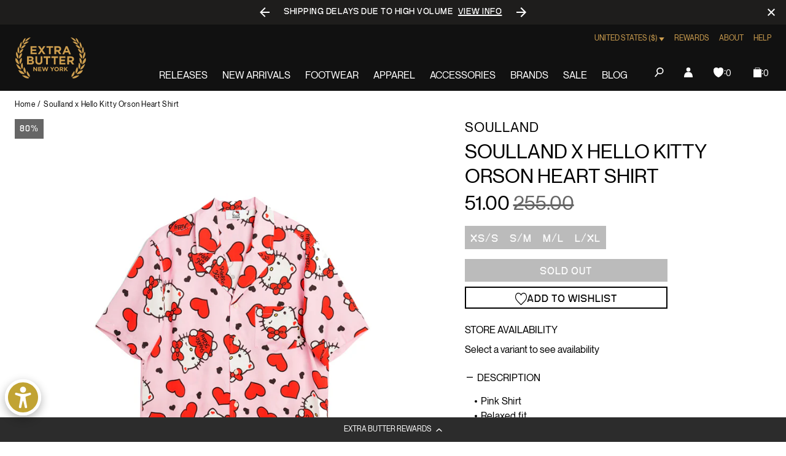

--- FILE ---
content_type: text/javascript; charset=utf-8
request_url: https://extrabutterny.com/products/soulland-x-hello-kitty-orson-heart-shirt-1.js
body_size: 818
content:
{"id":7303534870711,"title":"Soulland x Hello Kitty Orson Heart Shirt","handle":"soulland-x-hello-kitty-orson-heart-shirt-1","description":"\u003cul\u003e\n\u003cli\u003ePink Shirt\u003cbr\u003e\n\u003c\/li\u003e\n\u003cli\u003eRelaxed fit\u003c\/li\u003e\n\u003cli\u003eClassic collar\u003c\/li\u003e\n\u003cli\u003eAll over print\u003c\/li\u003e\n\u003cli\u003eFront button closure\u003c\/li\u003e\n\u003cli\u003ePatch pocket on chest\u003c\/li\u003e\n\u003cli\u003e100% Tencel\u003c\/li\u003e\n\u003c\/ul\u003e","published_at":"2024-02-08T16:23:46-05:00","created_at":"2023-04-05T15:48:42-04:00","vendor":"Soulland","type":"Shirts","tags":["260_JUNE23","260_OCT_APP_23","260JAN-NOTOS","260JAN24A","bfcm25","Color_Pink","Department_Apparel","eblovers","FLASH2525","fresh26sale","Gender_Unisex","in-stock","lovely-feelings","Low Stock Apparel","noreturn","Sale","seg-d","sep23sale","SizeGuide_universal-apparel-size-chart","SS23","total-back-in-stock","xmas23app"],"price":5100,"price_min":5100,"price_max":5100,"available":false,"price_varies":false,"compare_at_price":25500,"compare_at_price_min":25500,"compare_at_price_max":25500,"compare_at_price_varies":false,"variants":[{"id":41762840281271,"title":"XS\/S","option1":"XS\/S","option2":null,"option3":null,"sku":"31103-1109-PNK-XS\/S","requires_shipping":true,"taxable":true,"featured_image":null,"available":false,"name":"Soulland x Hello Kitty Orson Heart Shirt - XS\/S","public_title":"XS\/S","options":["XS\/S"],"price":5100,"weight":953,"compare_at_price":25500,"inventory_management":"shopify","barcode":"5056009856822","quantity_rule":{"min":1,"max":null,"increment":1},"quantity_price_breaks":[],"requires_selling_plan":false,"selling_plan_allocations":[]},{"id":41762840248503,"title":"S\/M","option1":"S\/M","option2":null,"option3":null,"sku":"31103-1109-PNK-S\/M","requires_shipping":true,"taxable":true,"featured_image":null,"available":false,"name":"Soulland x Hello Kitty Orson Heart Shirt - S\/M","public_title":"S\/M","options":["S\/M"],"price":5100,"weight":953,"compare_at_price":25500,"inventory_management":"shopify","barcode":"5056009856853","quantity_rule":{"min":1,"max":null,"increment":1},"quantity_price_breaks":[],"requires_selling_plan":false,"selling_plan_allocations":[]},{"id":41762840215735,"title":"M\/L","option1":"M\/L","option2":null,"option3":null,"sku":"31103-1109-PNK-M\/L","requires_shipping":true,"taxable":true,"featured_image":null,"available":false,"name":"Soulland x Hello Kitty Orson Heart Shirt - M\/L","public_title":"M\/L","options":["M\/L"],"price":5100,"weight":953,"compare_at_price":25500,"inventory_management":"shopify","barcode":"5056009856884","quantity_rule":{"min":1,"max":null,"increment":1},"quantity_price_breaks":[],"requires_selling_plan":false,"selling_plan_allocations":[]},{"id":41762840182967,"title":"L\/XL","option1":"L\/XL","option2":null,"option3":null,"sku":"31103-1109-PNK-L\/XL","requires_shipping":true,"taxable":true,"featured_image":null,"available":false,"name":"Soulland x Hello Kitty Orson Heart Shirt - L\/XL","public_title":"L\/XL","options":["L\/XL"],"price":5100,"weight":953,"compare_at_price":25500,"inventory_management":"shopify","barcode":"5056009856914","quantity_rule":{"min":1,"max":null,"increment":1},"quantity_price_breaks":[],"requires_selling_plan":false,"selling_plan_allocations":[]}],"images":["\/\/cdn.shopify.com\/s\/files\/1\/0236\/4333\/products\/23_SS_Hello_Kitty-31103-1109-HK_Orson_shirt-Pink_AOP.jpg?v=1681932903"],"featured_image":"\/\/cdn.shopify.com\/s\/files\/1\/0236\/4333\/products\/23_SS_Hello_Kitty-31103-1109-HK_Orson_shirt-Pink_AOP.jpg?v=1681932903","options":[{"name":"Size","position":1,"values":["XS\/S","S\/M","M\/L","L\/XL"]}],"url":"\/products\/soulland-x-hello-kitty-orson-heart-shirt-1","media":[{"alt":null,"id":25058950250679,"position":1,"preview_image":{"aspect_ratio":1.0,"height":2000,"width":2000,"src":"https:\/\/cdn.shopify.com\/s\/files\/1\/0236\/4333\/products\/23_SS_Hello_Kitty-31103-1109-HK_Orson_shirt-Pink_AOP.jpg?v=1681932903"},"aspect_ratio":1.0,"height":2000,"media_type":"image","src":"https:\/\/cdn.shopify.com\/s\/files\/1\/0236\/4333\/products\/23_SS_Hello_Kitty-31103-1109-HK_Orson_shirt-Pink_AOP.jpg?v=1681932903","width":2000}],"requires_selling_plan":false,"selling_plan_groups":[]}

--- FILE ---
content_type: text/javascript; charset=utf-8
request_url: https://extrabutterny.com/products/soulland-x-hello-kitty-orson-heart-shirt-1.js
body_size: 376
content:
{"id":7303534870711,"title":"Soulland x Hello Kitty Orson Heart Shirt","handle":"soulland-x-hello-kitty-orson-heart-shirt-1","description":"\u003cul\u003e\n\u003cli\u003ePink Shirt\u003cbr\u003e\n\u003c\/li\u003e\n\u003cli\u003eRelaxed fit\u003c\/li\u003e\n\u003cli\u003eClassic collar\u003c\/li\u003e\n\u003cli\u003eAll over print\u003c\/li\u003e\n\u003cli\u003eFront button closure\u003c\/li\u003e\n\u003cli\u003ePatch pocket on chest\u003c\/li\u003e\n\u003cli\u003e100% Tencel\u003c\/li\u003e\n\u003c\/ul\u003e","published_at":"2024-02-08T16:23:46-05:00","created_at":"2023-04-05T15:48:42-04:00","vendor":"Soulland","type":"Shirts","tags":["260_JUNE23","260_OCT_APP_23","260JAN-NOTOS","260JAN24A","bfcm25","Color_Pink","Department_Apparel","eblovers","FLASH2525","fresh26sale","Gender_Unisex","in-stock","lovely-feelings","Low Stock Apparel","noreturn","Sale","seg-d","sep23sale","SizeGuide_universal-apparel-size-chart","SS23","total-back-in-stock","xmas23app"],"price":5100,"price_min":5100,"price_max":5100,"available":false,"price_varies":false,"compare_at_price":25500,"compare_at_price_min":25500,"compare_at_price_max":25500,"compare_at_price_varies":false,"variants":[{"id":41762840281271,"title":"XS\/S","option1":"XS\/S","option2":null,"option3":null,"sku":"31103-1109-PNK-XS\/S","requires_shipping":true,"taxable":true,"featured_image":null,"available":false,"name":"Soulland x Hello Kitty Orson Heart Shirt - XS\/S","public_title":"XS\/S","options":["XS\/S"],"price":5100,"weight":953,"compare_at_price":25500,"inventory_management":"shopify","barcode":"5056009856822","quantity_rule":{"min":1,"max":null,"increment":1},"quantity_price_breaks":[],"requires_selling_plan":false,"selling_plan_allocations":[]},{"id":41762840248503,"title":"S\/M","option1":"S\/M","option2":null,"option3":null,"sku":"31103-1109-PNK-S\/M","requires_shipping":true,"taxable":true,"featured_image":null,"available":false,"name":"Soulland x Hello Kitty Orson Heart Shirt - S\/M","public_title":"S\/M","options":["S\/M"],"price":5100,"weight":953,"compare_at_price":25500,"inventory_management":"shopify","barcode":"5056009856853","quantity_rule":{"min":1,"max":null,"increment":1},"quantity_price_breaks":[],"requires_selling_plan":false,"selling_plan_allocations":[]},{"id":41762840215735,"title":"M\/L","option1":"M\/L","option2":null,"option3":null,"sku":"31103-1109-PNK-M\/L","requires_shipping":true,"taxable":true,"featured_image":null,"available":false,"name":"Soulland x Hello Kitty Orson Heart Shirt - M\/L","public_title":"M\/L","options":["M\/L"],"price":5100,"weight":953,"compare_at_price":25500,"inventory_management":"shopify","barcode":"5056009856884","quantity_rule":{"min":1,"max":null,"increment":1},"quantity_price_breaks":[],"requires_selling_plan":false,"selling_plan_allocations":[]},{"id":41762840182967,"title":"L\/XL","option1":"L\/XL","option2":null,"option3":null,"sku":"31103-1109-PNK-L\/XL","requires_shipping":true,"taxable":true,"featured_image":null,"available":false,"name":"Soulland x Hello Kitty Orson Heart Shirt - L\/XL","public_title":"L\/XL","options":["L\/XL"],"price":5100,"weight":953,"compare_at_price":25500,"inventory_management":"shopify","barcode":"5056009856914","quantity_rule":{"min":1,"max":null,"increment":1},"quantity_price_breaks":[],"requires_selling_plan":false,"selling_plan_allocations":[]}],"images":["\/\/cdn.shopify.com\/s\/files\/1\/0236\/4333\/products\/23_SS_Hello_Kitty-31103-1109-HK_Orson_shirt-Pink_AOP.jpg?v=1681932903"],"featured_image":"\/\/cdn.shopify.com\/s\/files\/1\/0236\/4333\/products\/23_SS_Hello_Kitty-31103-1109-HK_Orson_shirt-Pink_AOP.jpg?v=1681932903","options":[{"name":"Size","position":1,"values":["XS\/S","S\/M","M\/L","L\/XL"]}],"url":"\/products\/soulland-x-hello-kitty-orson-heart-shirt-1","media":[{"alt":null,"id":25058950250679,"position":1,"preview_image":{"aspect_ratio":1.0,"height":2000,"width":2000,"src":"https:\/\/cdn.shopify.com\/s\/files\/1\/0236\/4333\/products\/23_SS_Hello_Kitty-31103-1109-HK_Orson_shirt-Pink_AOP.jpg?v=1681932903"},"aspect_ratio":1.0,"height":2000,"media_type":"image","src":"https:\/\/cdn.shopify.com\/s\/files\/1\/0236\/4333\/products\/23_SS_Hello_Kitty-31103-1109-HK_Orson_shirt-Pink_AOP.jpg?v=1681932903","width":2000}],"requires_selling_plan":false,"selling_plan_groups":[]}